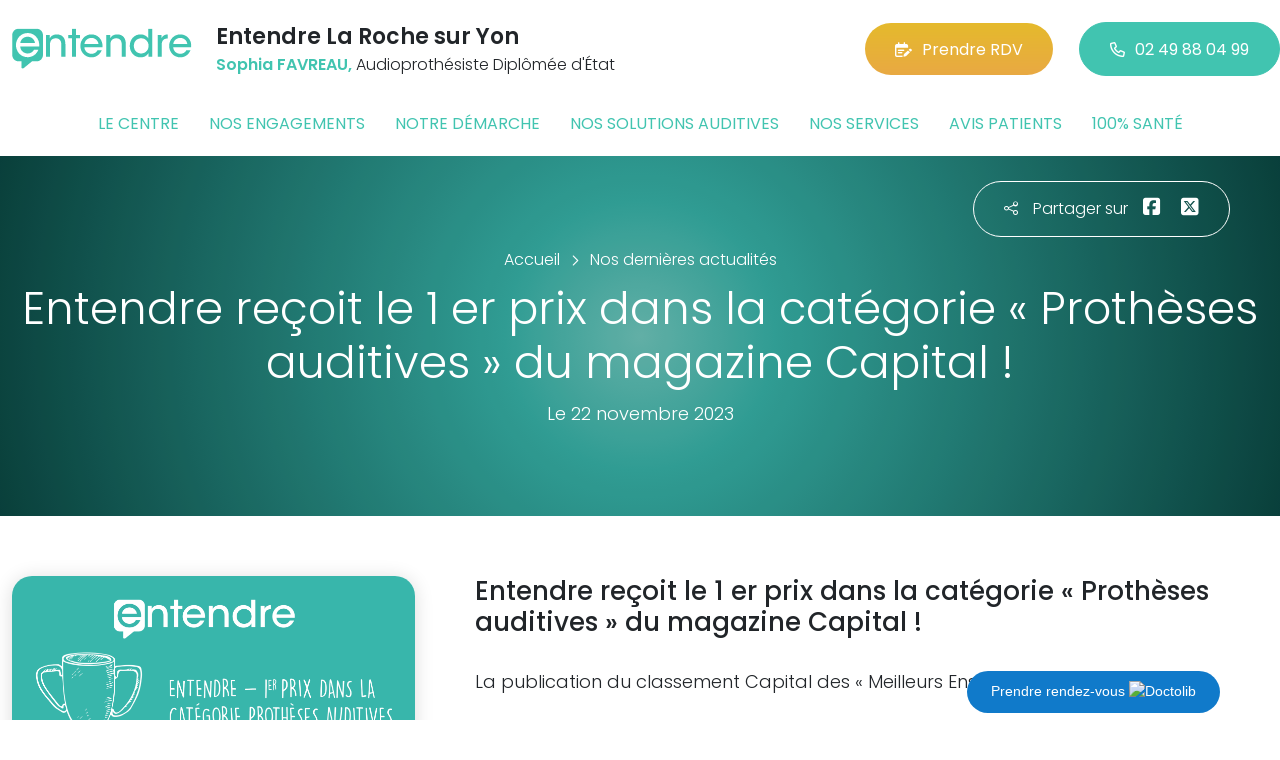

--- FILE ---
content_type: text/html; charset=utf-8
request_url: https://www.entendre-la-roche-sur-yon.fr/actualites/45186/entendre-recoit-le-1-er-prix-dans-la-categorie-protheses-auditives-du-magazine-capital
body_size: 6390
content:

<!DOCTYPE html>
<html lang="fr-FR">
<head>
    <meta http-equiv="Content-Type" content="text/html; charset=utf-8" />
    <meta http-equiv="X-UA-Compatible" content="IE=edge">
    <meta name="viewport" content="width=device-width, initial-scale=1.0">
    
    <title>Entendre re&#231;oit le 1 er prix dans la cat&#233;gorie &#171;&#160;Proth&#232;ses auditives&#160;&#187; du magazine Capital&#160;!</title>
    <meta name="description" content="Entendre re&#231;oit le 1 er prix dans la cat&#233;gorie &#171;&#160;Proth&#232;ses auditives&#160;&#187; du magazine&#160;Capital&#160;!">
    <meta name="robots" content="index,follow" />
        <link rel="canonical" href="https://www.entendre-la-roche-sur-yon.fr/actualites/45186/entendre-recoit-le-1-er-prix-dans-la-categorie-protheses-auditives-du-magazine-capital">
    <meta name="we-ver" content="2">
    <meta property="og:locale" content="fr_FR" />
    <meta property="og:type" content="website" />
    <meta property="og:title" content="Entendre re&#231;oit le 1 er prix dans la cat&#233;gorie &#171;&#160;Proth&#232;ses auditives&#160;&#187; du magazine Capital&#160;!" />
    <meta property="og:description" content="Entendre re&#231;oit le 1 er prix dans la cat&#233;gorie &#171;&#160;Proth&#232;ses auditives&#160;&#187; du magazine&#160;Capital&#160;!" />
    <meta property="og:url" content="https://www.entendre-la-roche-sur-yon.fr/actualites/45186/entendre-recoit-le-1-er-prix-dans-la-categorie-protheses-auditives-du-magazine-capital" />
    <meta property="og:image" content="https://www.entendre-la-roche-sur-yon.fr/docs/moduledatas/1/entendre-actualite-1er-prix-capital-2024-min.png" />
    <meta property="og:site_name" content="Entendre La Roche sur Yon" />
    <meta name="twitter:card" content="summary" />
    <meta name="twitter:title" content="Entendre re&#231;oit le 1 er prix dans la cat&#233;gorie &#171;&#160;Proth&#232;ses auditives&#160;&#187; du magazine Capital&#160;!" />
    <meta name="twitter:description" content="Entendre re&#231;oit le 1 er prix dans la cat&#233;gorie &#171;&#160;Proth&#232;ses auditives&#160;&#187; du magazine&#160;Capital&#160;!" />
    <meta name="twitter:image" content="https://www.entendre-la-roche-sur-yon.fr/docs/moduledatas/1/entendre-actualite-1er-prix-capital-2024-min.png" />
    <meta name="theme-color" content="#41C4B0">
    <meta name="apple-mobile-web-app-capable" content="yes">
    <meta name="apple-mobile-web-app-status-bar-style" content="#41C4B0">
            <meta name="google-site-verification" content="vcenyrH5szb5Q9GgYdAfF4qa__awmLrciWsjcsPoP9M" />
    
    <link rel="stylesheet" href="https://cdn.scripts.tools/fontawesome/6x/css/all.min.css">
    <link rel="stylesheet" href="//fonts.googleapis.com/css?family=Open+Sans:300,400,600,800" />
    <link href="/front/css/v53?v=d3rBljz5_WcxF9f30WWK9g9bBzKHDa0cvFdOblpcQaA1" rel="stylesheet"/>

            <link href="/docs/templates/31/style.css" rel="stylesheet" />


        <link rel="icon" href="https://www.entendre-la-roche-sur-yon.fr/docs/templates/31/favicon.ico">
    

    <meta name="format-detection" content="telephone=no">
    
    
<script type="application/ld+json">
    {"@context":"http://schema.org","@type":"LocalBusiness","@id":"https://www.entendre-la-roche-sur-yon.fr","image":["https://www.entendre-la-roche-sur-yon.fr/docs/abonnements/15/audioprothesiste-entendre-la-roche-sur-yon.jpeg","https://www.entendre-la-roche-sur-yon.fr/docs/abonnements/15/accueil-audioprothesiste-entendre-la-roche-sur-yon.jpeg","https://www.entendre-la-roche-sur-yon.fr/docs/abonnements/15/votre-audioprothesiste-entendre-la-roche-sur-yon-expertise-et-proximite.jpeg","https://www.entendre-la-roche-sur-yon.fr/docs/abonnements/15/audioprothesiste-entendre-la-roche-sur-yon-sophia-favreau.jpeg"],"logo":"https://www.entendre-la-roche-sur-yon.fr/docs/projets/15/logo-entendre-1.png","name":"Entendre La Roche sur Yon","address":{"@type":"PostalAddress","streetAddress":"139 Boulevard d'Italie","addressLocality":"La Roche-sur-Yon","addressRegion":"Pays de la Loire","postalCode":"85000","addressCountry":"FR"},"sameAs":["https://www.facebook.com/profile.php","https://www.youtube.com/@EntendreOfficiel","https://www.instagram.com/entendreofficiel/"],"geo":{"@type":"GeoCoordinates","latitude":"46.6661973","longitude":"-1.4194364"},"url":"https://www.entendre-la-roche-sur-yon.fr","telephone":"0249880499","openingHoursSpecification":[{"@type":"OpeningHoursSpecification","dayOfWeek":"Monday","opens":"09:00","closes":"12:00"},{"@type":"OpeningHoursSpecification","dayOfWeek":"Monday","opens":"14:00","closes":"18:00"},{"@type":"OpeningHoursSpecification","dayOfWeek":"Tuesday","opens":"09:00","closes":"12:00"},{"@type":"OpeningHoursSpecification","dayOfWeek":"Tuesday","opens":"14:00","closes":"18:00"},{"@type":"OpeningHoursSpecification","dayOfWeek":"Wednesday","opens":"09:00","closes":"12:00"},{"@type":"OpeningHoursSpecification","dayOfWeek":"Wednesday","opens":"14:00","closes":"18:00"},{"@type":"OpeningHoursSpecification","dayOfWeek":"Thursday","opens":"09:00","closes":"12:00"},{"@type":"OpeningHoursSpecification","dayOfWeek":"Thursday","opens":"14:00","closes":"18:00"},{"@type":"OpeningHoursSpecification","dayOfWeek":"Friday","opens":"09:00","closes":"12:00"},{"@type":"OpeningHoursSpecification","dayOfWeek":"Friday","opens":"14:00","closes":"18:00"}]}
</script>



        <script>
        var _paq = window._paq = window._paq || [];
        _paq.push(['trackPageView']);
        _paq.push(['enableLinkTracking']);
        (function () {
            var u = "https://data.web-enseignes.com/";
            _paq.push(['setTrackerUrl', u + 'matomo.php']);
            _paq.push(['setSiteId', '2780']);
            _paq.push(['addTracker', u + 'matomo.php', '766']);
            _paq.push(['HeatmapSessionRecording::disable']);

            var d = document, g = d.createElement('script'), s = d.getElementsByTagName('script')[0];
            g.async = true; g.src = u + 'matomo.js'; s.parentNode.insertBefore(g, s);
        })();
        </script>
</head>
<body id="body-actualites">
    
    <div class="is-wrapper">
        <header>
 <a href="#" id="back-to-top"> <i class="far fa-chevron-up" aria-hidden="true"> </i> </a>  <a href="https://www.doctolib.fr/centre-auditif/la-roche-sur-yon/entendre-la-roche-sur-yon-sophia-favreau?utm_campaign=website-button&amp;utm_source=entendre-la-roche-sur-yon-website-button&amp;utm_medium=referral&amp;utm_content=withoutpreview-blue-floating-bottom-right&amp;utm_term=entendre-la-roche-sur-yon" class="btn-doctolib" target="_blank">Prendre rendez-vous <img src="https://pro.doctolib.fr/external_button/doctolib-white-transparent.png" alt="Doctolib"/></a> <div class="max-width text-center text-lg-start"><div class="container-fluid"><div class="row align-items-center"><div class="col-lg-auto"><div class="mobile-fixed"> <a href="/"" title="Retour à l'accueil"><img src="/docs/templates/31/logo-entendre.svg" alt="Logo Entendre"/></a></div></div><div class="col-lg"><p class="title">Entendre La Roche sur Yon</p><p class="team"><span>Sophia FAVREAU,</span> Audioproth&#233;siste Dipl&#244;m&#233;e d&#39;&#201;tat</p></div><div class="col-lg-auto p-lg-0"><a href="https://www.entendre.com/rdv_en_ligne/connexion_ou_inscription/la-roche-sur-yon-1?utm_source=web-enseignes&amp;utm_medium=site-local&amp;utm_campaign=prise-RDV" class="btn btn-cta" target="_blank" data-event="Clic_formulaire_RDV" data-conversion="gztfCNOytOADEIv62oED"><i class="fa-regular fa-calendar-lines-pen"></i>Prendre RDV</a> <a href="tel:0249880499" class="btn btn-default d-none d-lg-inline-block" data-event="Appels_Desktop" data-conversion="uZGFCLibtOADEIv62oED"><i class="fa-regular fa-phone"></i>02 49 88 04 99</a> <a href="tel:0249880499" class="d-lg-none tel-mobile" data-event="Appels_Mobile" data-conversion="uZGFCLibtOADEIv62oED"><i class="fa-regular fa-phone"></i></a></div></div><button class="navbar-toggler d-lg-none" type="button" data-toggle="collapse" data-target="#navbarNavDropdown" aria-controls="navbarNavDropdown" aria-expanded="false" aria-label="Toggle navigation"> <i class="fa-regular fa-bars"></i> </button></div></div>            

<nav class="navbar navbar-expand-lg navbar-perso bg-perso ">



    <button class="navbar-toggler" type="button" data-toggle="collapse" data-target="#navbarNavDropdown" aria-controls="navbarNavDropdown" aria-expanded="false" aria-label="Toggle navigation">
        <span class="navbar-toggler-icon"></span>
    </button>
    <div class="collapse navbar-collapse justify-content-center" id="navbarNavDropdown">
        <ul class="navbar-nav">

                    <li class="nav-item "><a class="nav-link" href="/le-centre" >Le centre</a></li>
                    <li class="nav-item "><a class="nav-link" href="/nos-engagements" >Nos engagements</a></li>
                    <li class="nav-item "><a class="nav-link" href="/notre-demarche" >Notre d&#233;marche</a></li>
                    <li class="nav-item "><a class="nav-link" href="/nos-solutions-auditives" >Nos solutions auditives</a></li>
                    <li class="nav-item "><a class="nav-link" href="/nos-services" >Nos services</a></li>
                    <li class="nav-item "><a class="nav-link" href="/avis-patients" >Avis patients</a></li>
                    <li class="nav-item "><a class="nav-link" href="/100-pour-cent-sante" >100% sant&#233;</a></li>
        </ul>
    </div>
</nav>
        </header>
<article itemscope itemtype="https://schema.org/BlogPosting"><section><div class="outer-max-width"><div class="entete-page detail gradient-vert-radial"><div class="share"><p><i class="fa-light fa-share-nodes"></i>Partager sur</p><a href="javascript:window.open("https://www.facebook.com/sharer/sharer.php?u=https%3a%2f%2fwww.entendre-la-roche-sur-yon.fr%2factualites%2f45186%2fentendre-recoit-le-1-er-prix-dans-la-categorie-protheses-auditives-du-magazine-capital", "facebook", "width=600,height=400");" data-event="Partage_Facebook"><i class="fa-brands fa-square-facebook"></i></a> <a href="javascript:window.open("https://twitter.com/intent/tweet?url=https%3a%2f%2fwww.entendre-la-roche-sur-yon.fr%2factualites%2f45186%2fentendre-recoit-le-1-er-prix-dans-la-categorie-protheses-auditives-du-magazine-capital", "twitter", "width=600,height=450");" data-event="Partage_Twitter"><i class="fa-brands fa-square-x-twitter"></i></a></div><div class="max-width"><div class="content"><ol itemscope="" itemtype="https://schema.org/BreadcrumbList" class="fil-ariane"><li itemprop="itemListElement" itemscope="" itemtype="https://schema.org/ListItem"> <a itemprop="item" href="/"><span itemprop="name">Accueil</span></a><meta itemprop="position" content="1" /></li><li itemprop="itemListElement" itemscope="" itemtype="https://schema.org/ListItem"> <a itemprop="item" href="/actualites"><span itemprop="name">Nos dernières actualités</span></a><meta itemprop="position" content="2" /></li></ol><h1 itemprop="headline">Entendre re&#231;oit le 1 er prix dans la cat&#233;gorie &#171;&#160;Proth&#232;ses auditives&#160;&#187; du magazine Capital&#160;!</h1><p class="date">Le 22 novembre 2023</p></div></div></div></div></section><section><div class="outer-max-width"><div class="detail-actualite"><div class="max-width"><div class="container-fluid"><div class="row anim-block transition"><div class="col-lg-4"> <a href="/images/0/0/docs/moduledatas/1/entendre-actualite-1er-prix-capital-2024-min.png" class="diaporama" data-gallery> <img alt="Entendre re&#231;oit le 1 er prix dans la cat&#233;gorie &#171;&#160;Proth&#232;ses auditives&#160;&#187; du magazine Capital&#160;!" itemprop="image" class="radius-border shadow-border" title="Entendre re&#231;oit le 1 er prix dans la cat&#233;gorie &#171;&#160;Proth&#232;ses auditives&#160;&#187; du magazine Capital&#160;!" src="/images/800/600/docs/moduledatas/1/entendre-actualite-1er-prix-capital-2024-min.png" loading="lazy" /> </a></div><div class="ps-lg-5 col-lg-8 mt-3 mt-lg-0"><h2 itemprop="description">Entendre re&ccedil;oit le 1 er prix dans la cat&eacute;gorie &laquo;&nbsp;Proth&egrave;ses auditives&nbsp;&raquo; du magazine&nbsp;Capital&nbsp;!</h2><div class="resume" itemprop="articleBody"> La publication du classement Capital des &laquo; Meilleurs Enseignes 2024 &raquo; est parue.&nbsp;<br />
<br />
Entendre est &eacute;lue, pour la deuxi&egrave;me ann&eacute;e cons&eacute;cutive, meilleure enseigne dans la&nbsp;cat&eacute;gorie &laquo; Proth&egrave;ses Auditives &raquo; &agrave; l&rsquo;issue d&rsquo;une enqu&ecirc;te r&eacute;alis&eacute;e aupr&egrave;s d&rsquo;un panel&nbsp;de 20&nbsp;000 consommateurs.<br />
<br />
Depuis pr&egrave;s de 45 ans, les audioproth&eacute;sistes Entendre contribuent &agrave; am&eacute;liorer la&nbsp;sant&eacute; auditive des patients.</div></div><div class="col-12 mt-5"> <a href="/actualites" class="btn btn-default-alt"> <i class="fa-regular fa-chevron-left"></i>Retour à la liste </a> <span itemprop="author" itemscope itemtype="https://schema.org/Organization"><meta itemprop="name" content="Entendre La Roche sur Yon"><meta itemprop="url" content="https://www.entendre-la-roche-sur-yon.fr"> </span><meta itemprop="url" content="https://www.entendre-la-roche-sur-yon.fr/actualites/45186/entendre-recoit-le-1-er-prix-dans-la-categorie-protheses-auditives-du-magazine-capital" /><meta itemprop="mainEntityOfPage" content="https://www.entendre-la-roche-sur-yon.fr/actualites/45186/entendre-recoit-le-1-er-prix-dans-la-categorie-protheses-auditives-du-magazine-capital"/></div></div></div></div></div></div></section></article>        <footer>
<div class="max-width text-center text-md-start"><div class="container-fluid"><div class="nav-footer"><ul><li><a href="/">Accueil</a></li><li><a href="/nos-partenaires">Nos partenaires</a></li><li><a href="/nos-marques">Nos marques</a></li><li><a href="/actualites">Nos actualités</a></li><li><a href="/nos-videos">Nos interviews vidéo</a></li><li><a href="/faq">FAQ</a></li><li><a href="/contact" data-event="Clic_formulaire_Contact" data-conversion="Wk_NCPHD_t8DEIv62oED">Contact</a></li><li><a href="/mentions-legales">Mentions légales</a></li><li><a href="https://www.entendre.com/?utm_source=Sites-centres-Entendre&utm_medium=Footer&utm_term=WE-Entendre-com" target="_blank">Entendre.com</a></li><li><a href="https://www.entendre.com/trouver_centre?utm_source=Sites-centres-Entendre&utm_medium=Footer&utm_term=WE-Le-reseau" target="_blank">Le réseau</a></li></ul></div><div class="info-footer"><div class="row align-items-center"><div class="col-md-auto"> <img src="/docs/templates/31/logo-entendre.svg" alt="Logo Entendre" loading="lazy"/></div><div class="col-md"><h2>Entendre La Roche sur Yon</h2><p class="adresse"> 139 Boulevard d&#39;Italie&nbsp;, 85000 &nbsp;La Roche-sur-Yon</p></div><div class="col-md-auto"><div class="reseau"> 
    <a href="https://www.facebook.com/profile.php" class="facebook" data-event="Lien_Facebook" data-gtag="{'category':'Facebook'}" target="_blank"><i class="fab fa-facebook-f"></i></a>

    <a href="https://www.linkedin.com/company/les-audioproth&#233;sistes-entendre/" class="linkedin" data-event="Lien_LinkedIn" data-gtag="{'category':'LinkedIn'}" target="_blank"><i class="fab fa-linkedin-in"></i></a>

    <a href="https://www.youtube.com/@EntendreOfficiel" class="youtube" data-event="Lien_Youtube" data-gtag="{'category':'Youtube'}" target="_blank"><i class="fab fa-youtube"></i></a>


    <a href="https://www.instagram.com/entendreofficiel/" class="instagram" data-event="Lien_Instagram" data-gtag="{'category':'Instagram'}" target="_blank"><i class="fab fa-instagram"></i></a>



</div></div></div></div><div class="chalandise"><h3>Le centre Entendre La Roche sur Yon (85000) est proche de :</h3><p>    85000 La Roche-sur-Yon, 85000 Mouilleron-le-Captif, 85190 Venansault, 85430 Aubigny-Les Clouzeaux, 85310 Nesmy, 85280 La Ferri&#232;re, 85170 Dompierre-sur-Yon, 85310 La Limouziniere, 85310 La Chaize-le-Vicomte, 85190 La G&#233;n&#233;touze, 85310 Rives de l&#39;Yon, 85430 La Boissi&#232;re-des-Landes, 85150 Landeronde, 85310 Le Tablier, 85430 Nieul-le-Dolent, 85170 Bellevigny, 85170 Le Poir&#233;-sur-Vie, 85150 Sainte-Flaive-des-Loups, 85480 Fouger&#233;, 85140 La Merlati&#232;re, 85190 Beaulieu-sous-la-Roche, 85480 Thorigny, 85150 Saint-Georges-de-Pointindoux, 85320 Rosnay, 85190 Aizenay, 85540 Saint-Vincent-sur-Graon, 85320 Ch&#226;teau-Guibert, 85150 Le Girouard, 85540 Saint-Avaugourd-des-Landes, 85170 Saint-Denis-la-Chevasse
</p></div></div></div><div class="copyright-footer"><a href="https://www.web-enseignes.com/?utm_source=Sites-centres-Entendre&utm_medium=Footer&utm_campaign=entendre-la-roche-sur-yon" target="_blank">Réalisé par Web Enseignes</a> - Copyright 2026&nbsp;Entendre La Roche sur Yon</div>            
            <div class="copyright">Copyright 2026 Entendre La Roche sur Yon</div>
            
        </footer>
    </div>

    <script>
        var jsonParams = {"GoogleGA4Code":"","GoogleAwCode":"","GoogleAwCodeConversion":"","GoogleAwCodeTelClick":"","GoogleAwCodeTelReplace":"","TelephoneAuto":"02 49 88 04 99","ProjetGoogleGA4Code":"","ProjetGoogleAwCode":"AW-808893707","CookieText":"","FacebookCode":"","IsGoogleAnalyticsActive":false,"AxeptioIsActive":"1","AxeptioId":"5faa50f281786c1cd93e4ce6","AxeptioCookiesVersion":"entendre-base"};
        function initMap() { };
    </script>
    <script defer src="/front/js/v53?v=LLlBxfexh7eK6KFj-7qg2MEyIj5dlSrUQ96vbxirJSU1" ></script>


    

    <script defer src="https://maps.googleapis.com/maps/api/js?key=AIzaSyCP1z1FXWrpuwafctRyUCx2vStQ8UKn5RA&amp;language=fr&amp;v=3&amp;libraries=geometry,places&amp;callback=initMap"></script>


<script defer src="/docs/templates/31/script-1.js" ></script>





    




    <div id="loading" class="dark-bg" style="display:none;">
        <div class="animation">
            <div class="un"></div>
            <div class="deux"></div>
            <div class="trois"></div>
            <p>Envoi en cours</p>
        </div>
    </div>
    <div id="blueimp-gallery" class="blueimp-gallery blueimp-gallery-controls">
        <div class="slides"></div>
        <span class="title"></span>
        <a class="prev">‹</a>
        <a class="next">›</a>
        <a class="close">×</a>
        <a class="play-pause"></a>
        <ol class="indicator"></ol>
    </div>
</body>
</html>